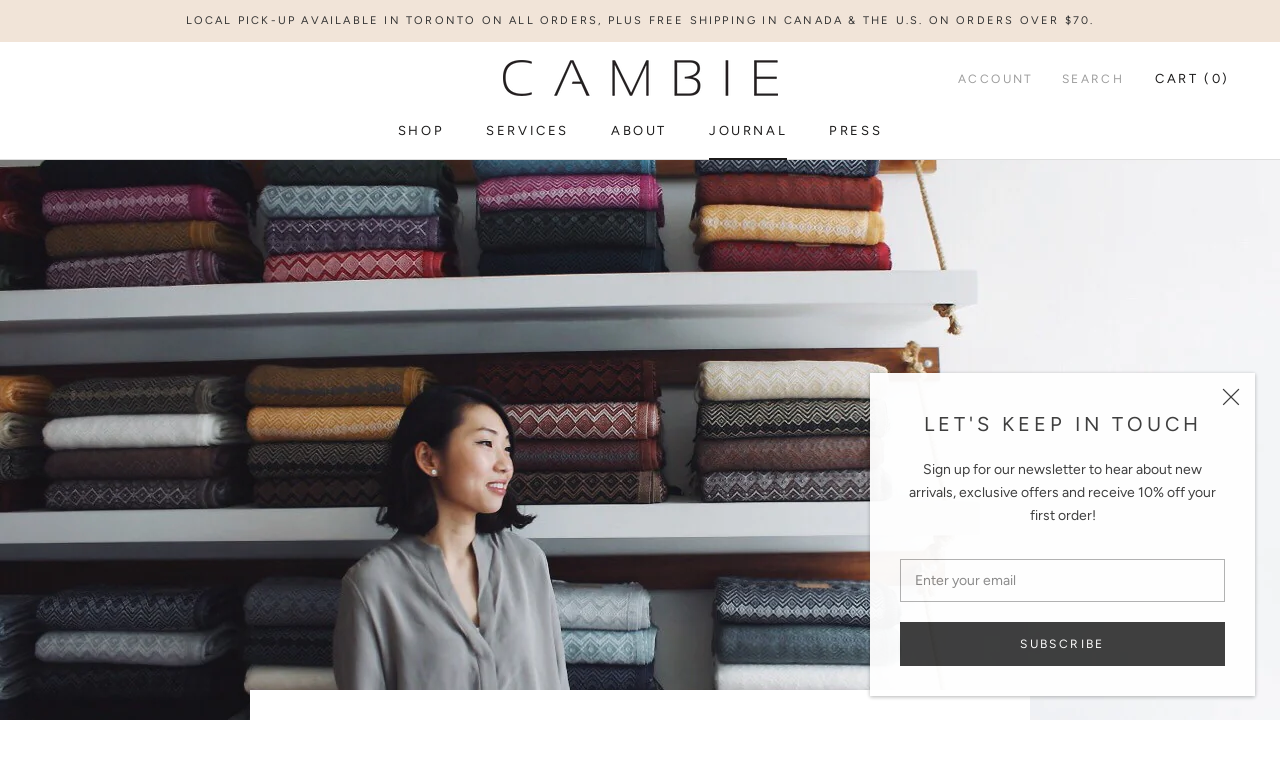

--- FILE ---
content_type: text/javascript
request_url: https://cambiedesign.ca/cdn/shop/t/34/assets/custom.js?v=183944157590872491501645717625
body_size: -715
content:
//# sourceMappingURL=/cdn/shop/t/34/assets/custom.js.map?v=183944157590872491501645717625
